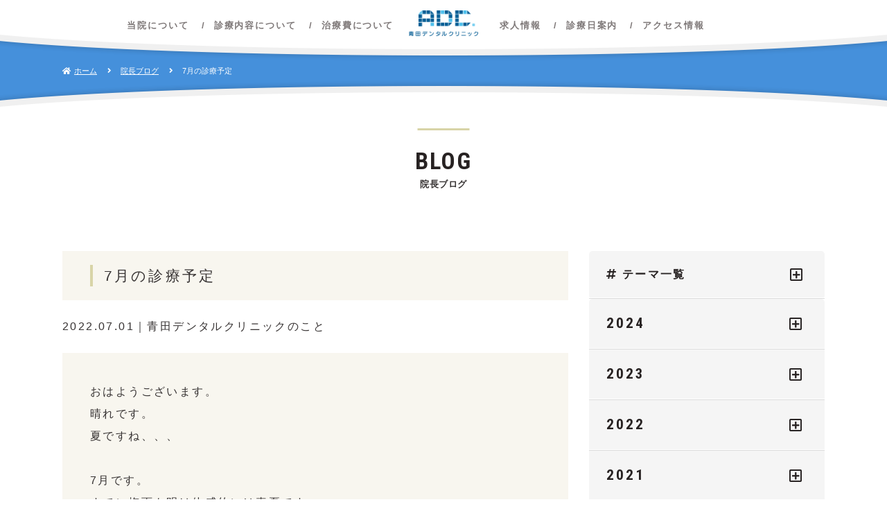

--- FILE ---
content_type: text/html; charset=UTF-8
request_url: https://www.aotadental.com/blog/7%E6%9C%88%E3%81%AE%E8%A8%BA%E7%99%82%E4%BA%88%E5%AE%9A-4/
body_size: 37032
content:
<!DOCTYPE html>
<!--[if lt IE 9]>
<html lang="ja" class="no-js lt-ie9" prefix="og: http://ogp.me/ns#">
<![endif]-->
<!--[if gt IE 9]><!-->
<html lang="ja" class="no-js" prefix="og: http://ogp.me/ns#"><!--<![endif]-->
<head>
    <meta charset="UTF-8">
    <meta name="viewport" content="width=device-width initial-scale=1.0"/>
    <meta http-equiv="X-UA-Compatible" content="IE=edge">
    <title>7月の診療予定 | 世田谷区梅ヶ丘の歯医者なら青田デンタルクリニック</title>
    
<!-- All in One SEO Pack 3.3.5 によって Michael Torbert の Semper Fi Web Design[398,405] -->
<meta name="description"  content="おはようございます。 晴れです。 夏ですね、、、 7月です。 すでに梅雨も明け体感的には真夏です。 体調に気を付けましょう。 7月の休診日 3、17、18、24、31日 （日曜・祝日） 10日はご予約の矯正歯科診療のみとなります 7月の小児歯科診療日 7、11、14、21、25、28日 （毎週木曜・隔週火曜）" />

<script type="application/ld+json" class="aioseop-schema">{}</script>
<link rel="canonical" href="https://www.aotadental.com/blog/7月の診療予定-4/" />
<!-- All in One SEO Pack -->
<link rel='dns-prefetch' href='//s.w.org' />
		<script type="text/javascript">
			window._wpemojiSettings = {"baseUrl":"https:\/\/s.w.org\/images\/core\/emoji\/11\/72x72\/","ext":".png","svgUrl":"https:\/\/s.w.org\/images\/core\/emoji\/11\/svg\/","svgExt":".svg","source":{"concatemoji":"https:\/\/www.aotadental.com\/wp-includes\/js\/wp-emoji-release.min.js"}};
			!function(e,a,t){var n,r,o,i=a.createElement("canvas"),p=i.getContext&&i.getContext("2d");function s(e,t){var a=String.fromCharCode;p.clearRect(0,0,i.width,i.height),p.fillText(a.apply(this,e),0,0);e=i.toDataURL();return p.clearRect(0,0,i.width,i.height),p.fillText(a.apply(this,t),0,0),e===i.toDataURL()}function c(e){var t=a.createElement("script");t.src=e,t.defer=t.type="text/javascript",a.getElementsByTagName("head")[0].appendChild(t)}for(o=Array("flag","emoji"),t.supports={everything:!0,everythingExceptFlag:!0},r=0;r<o.length;r++)t.supports[o[r]]=function(e){if(!p||!p.fillText)return!1;switch(p.textBaseline="top",p.font="600 32px Arial",e){case"flag":return s([55356,56826,55356,56819],[55356,56826,8203,55356,56819])?!1:!s([55356,57332,56128,56423,56128,56418,56128,56421,56128,56430,56128,56423,56128,56447],[55356,57332,8203,56128,56423,8203,56128,56418,8203,56128,56421,8203,56128,56430,8203,56128,56423,8203,56128,56447]);case"emoji":return!s([55358,56760,9792,65039],[55358,56760,8203,9792,65039])}return!1}(o[r]),t.supports.everything=t.supports.everything&&t.supports[o[r]],"flag"!==o[r]&&(t.supports.everythingExceptFlag=t.supports.everythingExceptFlag&&t.supports[o[r]]);t.supports.everythingExceptFlag=t.supports.everythingExceptFlag&&!t.supports.flag,t.DOMReady=!1,t.readyCallback=function(){t.DOMReady=!0},t.supports.everything||(n=function(){t.readyCallback()},a.addEventListener?(a.addEventListener("DOMContentLoaded",n,!1),e.addEventListener("load",n,!1)):(e.attachEvent("onload",n),a.attachEvent("onreadystatechange",function(){"complete"===a.readyState&&t.readyCallback()})),(n=t.source||{}).concatemoji?c(n.concatemoji):n.wpemoji&&n.twemoji&&(c(n.twemoji),c(n.wpemoji)))}(window,document,window._wpemojiSettings);
		</script>
		<style type="text/css">
img.wp-smiley,
img.emoji {
	display: inline !important;
	border: none !important;
	box-shadow: none !important;
	height: 1em !important;
	width: 1em !important;
	margin: 0 .07em !important;
	vertical-align: -0.1em !important;
	background: none !important;
	padding: 0 !important;
}
</style>
<link rel='stylesheet' id='wp-block-library-css'  href='https://www.aotadental.com/wp-includes/css/dist/block-library/style.min.css' type='text/css' media='all' />
<link rel='https://api.w.org/' href='https://www.aotadental.com/wp-json/' />
<link rel="EditURI" type="application/rsd+xml" title="RSD" href="https://www.aotadental.com/xmlrpc.php?rsd" />
<link rel="wlwmanifest" type="application/wlwmanifest+xml" href="https://www.aotadental.com/wp-includes/wlwmanifest.xml" /> 
<link rel='prev' title='暑いですね' href='https://www.aotadental.com/blog/%e6%9a%91%e3%81%84%e3%81%a7%e3%81%99%e3%81%ad/' />
<link rel='next' title='ランニング会に参加してきました' href='https://www.aotadental.com/blog/%e3%83%a9%e3%83%b3%e3%83%8b%e3%83%b3%e3%82%b0%e4%bc%9a%e3%81%ab%e5%8f%82%e5%8a%a0%e3%81%97%e3%81%a6%e3%81%8d%e3%81%be%e3%81%97%e3%81%9f/' />
<meta name="generator" content="WordPress 5.0.22" />
<link rel='shortlink' href='https://www.aotadental.com/?p=1522' />
<link rel="alternate" type="application/json+oembed" href="https://www.aotadental.com/wp-json/oembed/1.0/embed?url=https%3A%2F%2Fwww.aotadental.com%2Fblog%2F7%25e6%259c%2588%25e3%2581%25ae%25e8%25a8%25ba%25e7%2599%2582%25e4%25ba%2588%25e5%25ae%259a-4%2F" />
<link rel="alternate" type="text/xml+oembed" href="https://www.aotadental.com/wp-json/oembed/1.0/embed?url=https%3A%2F%2Fwww.aotadental.com%2Fblog%2F7%25e6%259c%2588%25e3%2581%25ae%25e8%25a8%25ba%25e7%2599%2582%25e4%25ba%2588%25e5%25ae%259a-4%2F&#038;format=xml" />
	<link href="https://use.fontawesome.com/releases/v5.0.6/css/all.css" rel="stylesheet">
	<link href="https://fonts.googleapis.com/css?family=Montserrat:400,700|Roboto+Condensed:400,700" rel="stylesheet">
	<link rel='stylesheet'  href='https://www.aotadental.com/wp-content/themes/aotadental/css/reset.css' type='text/css' media='all' />
	<link rel='stylesheet'  href='https://www.aotadental.com/wp-content/themes/aotadental/css/common.css' type='text/css' media='all' />
	<link rel='stylesheet'  href='https://www.aotadental.com/wp-content/themes/aotadental/css/respon.css' type='text/css' media='all' />
	<link rel='stylesheet'  href='https://www.aotadental.com/wp-content/themes/aotadental/css/swiper.min.css' type='text/css' media='all' />
	<link rel='stylesheet'  href='https://www.aotadental.com/wp-content/themes/aotadental/css/home.css' type='text/css' media='all' />
        <link rel='stylesheet'  href='https://www.aotadental.com/wp-content/themes/aotadental/css/inner.css' type='text/css' media='all' />
    <link rel='stylesheet'  href='https://www.aotadental.com/wp-content/themes/aotadental/css/news.css' type='text/css' media='all' />
            <link rel='stylesheet'  href='https://www.aotadental.com/wp-content/themes/aotadental/css/inner.css' type='text/css' media='all' />
    <link rel='stylesheet'  href='https://www.aotadental.com/wp-content/themes/aotadental/css/blog.css' type='text/css' media='all' />
        <!-- Global site tag (gtag.js) - Google Analytics -->
    <script async src="https://www.googletagmanager.com/gtag/js?id=UA-137071366-1"></script>
    <script>
        window.dataLayer = window.dataLayer || [];
        function gtag(){dataLayer.push(arguments);}
        gtag('js', new Date());
        gtag('config', 'UA-137071366-1');
    </script>
</head>
<body>
<!--header ここから-->
<header class="smallHeader">
    <h1 class="header_logo"><a class="header_logo__awarp" href="/" title="青田デンタルクリンック トップページへ"><img class="header_logo__img" src="https://www.aotadental.com/wp-content/themes/aotadental/img/common/logo.png" alt="青田デンタルクリニック"></a></h1>
    <nav>
        <ul class="navigator">
            <li class="navigator_unit">
                <a href="/about/" title="当院について" class="navigator_unit__awarp">当院について</a>
                <ul class="navigator_lv2">
                    <li class="navigator_lv2_unit"><a href="/about/" class="navigator_lv2_unit__awrap">コンセプト</a></li>
                    <li class="navigator_lv2_unit"><a href="/about/age/" class="navigator_lv2_unit__awrap">年代別の診療方針</a></li>
                    <li class="navigator_lv2_unit"><a href="/news/" class="navigator_lv2_unit__awrap">お知らせ</a></li>
                    <li class="navigator_lv2_unit"><a href="/blog/" class="navigator_lv2_unit__awrap">院長ブログ</a></li>
                    <li class="navigator_lv2_unit"><a href="/about/outline/" class="navigator_lv2_unit__awrap">クリニック概要</a></li>
                </ul>
            </li>
            <li class="navigator_unit">
                <a href="/medical/" title="診療内容について" class="navigator_unit__awarp">診療内容について</a>
                <ul class="navigator_lv2">
                    <li class="navigator_lv2_unit"><a href="/medical/" class="navigator_lv2_unit__awrap">診療一覧</a></li>
                    <li class="navigator_lv2_unit"><a href="/medical/general/" class="navigator_lv2_unit__awrap">一般歯科</a></li>
                    <li class="navigator_lv2_unit"><a href="/medical/child/" class="navigator_lv2_unit__awrap">小児歯科</a></li>
                    <li class="navigator_lv2_unit"><a href="/medical/prevention/" class="navigator_lv2_unit__awrap">予防歯科</a></li>
                    <li class="navigator_lv2_unit"><a href="/medical/implant/" class="navigator_lv2_unit__awrap">インプラント</a></li>
                    <li class="navigator_lv2_unit"><a href="/medical/ceramic/" class="navigator_lv2_unit__awrap">セラミック治療</a></li>
                    <li class="navigator_lv2_unit"><a href="/medical/periodontal/" class="navigator_lv2_unit__awrap">歯周病治療</a></li>
                    <li class="navigator_lv2_unit"><a href="/medical/orthodontic/" class="navigator_lv2_unit__awrap">矯正歯科</a></li>
                    <li class="navigator_lv2_unit"><a href="/medical/examination/" class="navigator_lv2_unit__awrap">各種検診</a></li>
                </ul>
            </li>
            <li class="navigator_unit center_unit">
                <a href="/price/" title="治療費について" class="navigator_unit__awarp">治療費について</a>
            </li>
            <li class="navigator_unit">
                <a href="/recruit/" title="求人情報" class="navigator_unit__awarp">求人情報</a>
            </li>            <li class="navigator_unit">
                <a href="https://www.aotadental.com/schedule/11%e6%9c%88%e3%81%ae%e8%a8%ba%e7%99%82%e4%ba%88%e5%ae%9a-6/" title="診療日案内" class="navigator_unit__awarp">診療日案内</a>
            </li>
            <li class="navigator_unit">
                <a href="/about/outline/#access" title="当院について" class="navigator_unit__awarp">アクセス情報</a>
            </li>
        </ul>
    </nav>
    <div class="spMenuBtn">
        <div class="spMenuBtn__container">
            <span class="spMenuBtn__unit"></span>
            <span class="spMenuBtn__unit"></span>
        </div>
    </div>
</header>
<!--header ここまで-->
<!--contents ここから-->


    <div class="contWrap">
        <div class="topicPath"><ul class="topicPath_list pageWidth">
            <li class="topicPath_unit"><a class="topicPath_unit__awrap" href="/">ホーム</a></li>
            <li class="topicPath_unit"><a class="topicPath_unit__awrap" href="/blog/">院長ブログ</a></li>
            <li class="topicPath_unit"><span class="topicPath_unit__awrap">7月の診療予定</span></li>
        </ul></div>
        <section class="common__section page__title"><div class="pageWidth">
            <h2 class="concept__title common__title">
                <small class="common__title_eng">BLOG</small>
                <span class="common__title_jp">院長ブログ</span>
            </h2>
        </div></section>
        <div class="blog_contWrap"><div class="pageWidth blog_contWrap_flexwrap">
            <section class="common__section archiveLinks"><div class="pageWidth">
                <div class="archiveLinks__unit themes">
                    <h3 class="archiveLinks__ttl">テーマ一覧</h3>
                    <ul class="archiveLink">
                        <li class="archiveLink__item"><span class="archiveLink__item_awrap"><i class="fas fa-hashtag"></i> テーマ一覧</span>
                            <ul class="archiveLink__units">
<li class="archiveLink__unit"><a href="https://www.aotadental.com/blog/theme/%e9%9d%92%e7%94%b0%e3%83%87%e3%83%b3%e3%82%bf%e3%83%ab%e3%82%af%e3%83%aa%e3%83%8b%e3%83%83%e3%82%af%e3%81%ae%e3%81%93%e3%81%a8/" class="archiveLink__unit_awrap">青田デンタルクリニックのこと<span>449</span></a></li><li class="archiveLink__unit"><a href="https://www.aotadental.com/blog/theme/%e6%ad%af%e5%91%a8%e7%97%85/" class="archiveLink__unit_awrap">歯周病<span>33</span></a></li><li class="archiveLink__unit"><a href="https://www.aotadental.com/blog/theme/%e8%a8%aa%e5%95%8f%e6%ad%af%e7%a7%91/" class="archiveLink__unit_awrap">訪問歯科<span>18</span></a></li><li class="archiveLink__unit"><a href="https://www.aotadental.com/blog/theme/%e3%82%a4%e3%83%b3%e3%83%97%e3%83%a9%e3%83%b3%e3%83%88/" class="archiveLink__unit_awrap">インプラント<span>16</span></a></li><li class="archiveLink__unit"><a href="https://www.aotadental.com/blog/theme/%e5%b0%8f%e5%85%90%e6%ad%af%e7%a7%91/" class="archiveLink__unit_awrap">小児歯科<span>202</span></a></li><li class="archiveLink__unit"><a href="https://www.aotadental.com/blog/theme/%e5%af%a9%e7%be%8e%e6%ad%af%e7%a7%91/" class="archiveLink__unit_awrap">審美歯科<span>6</span></a></li><li class="archiveLink__unit"><a href="https://www.aotadental.com/blog/theme/%e7%9f%af%e6%ad%a3%e6%ad%af%e7%a7%91/" class="archiveLink__unit_awrap">矯正歯科<span>35</span></a></li><li class="archiveLink__unit"><a href="https://www.aotadental.com/blog/theme/%e6%b1%82%e4%ba%ba%e4%b8%80%e7%b7%92%e3%81%ab%e5%83%8d%e3%81%8d%e3%81%be%e3%81%9b%e3%82%93%e3%81%8b%ef%bc%9f/" class="archiveLink__unit_awrap">求人(一緒に働きませんか？)<span>3</span></a></li><li class="archiveLink__unit"><a href="https://www.aotadental.com/blog/theme/%e3%83%97%e3%83%a9%e3%82%a4%e3%83%99%e3%83%bc%e3%83%88/" class="archiveLink__unit_awrap">プライベート<span>184</span></a></li><li class="archiveLink__unit"><a href="https://www.aotadental.com/blog/theme/%e3%81%b2%e3%81%a8%e3%82%8a%e3%81%94%e3%81%a8/" class="archiveLink__unit_awrap">ひとりごと<span>73</span></a></li>                            </ul>
                        </li>
                    </ul>
                </div>
                <div class="archiveLinks__unit monthly">
                    <h3 class="archiveLinks__ttl">月別アーカイブ</h3>
                    <ul class="archiveLink">
<li class="archiveLink__item"><span class="archiveLink__item_awrap">2024</span>
<ul class="archiveLink__units">
        <li class="archiveLink__unit">
        <a class="archiveLink__unit_awrap" href="https://www.aotadental.com/blog/2024/12">
            12月
            (1)
        </a>
    </li>
        <li class="archiveLink__unit">
        <a class="archiveLink__unit_awrap" href="https://www.aotadental.com/blog/2024/11">
            11月
            (1)
        </a>
    </li>
        <li class="archiveLink__unit">
        <a class="archiveLink__unit_awrap" href="https://www.aotadental.com/blog/2024/08">
            8月
            (2)
        </a>
    </li>
        <li class="archiveLink__unit">
        <a class="archiveLink__unit_awrap" href="https://www.aotadental.com/blog/2024/07">
            7月
            (1)
        </a>
    </li>
        <li class="archiveLink__unit">
        <a class="archiveLink__unit_awrap" href="https://www.aotadental.com/blog/2024/06">
            6月
            (1)
        </a>
    </li>
        <li class="archiveLink__unit">
        <a class="archiveLink__unit_awrap" href="https://www.aotadental.com/blog/2024/05">
            5月
            (1)
        </a>
    </li>
        <li class="archiveLink__unit">
        <a class="archiveLink__unit_awrap" href="https://www.aotadental.com/blog/2024/04">
            4月
            (1)
        </a>
    </li>
        <li class="archiveLink__unit">
        <a class="archiveLink__unit_awrap" href="https://www.aotadental.com/blog/2024/03">
            3月
            (1)
        </a>
    </li>
        <li class="archiveLink__unit">
        <a class="archiveLink__unit_awrap" href="https://www.aotadental.com/blog/2024/02">
            2月
            (1)
        </a>
    </li>
        <li class="archiveLink__unit">
        <a class="archiveLink__unit_awrap" href="https://www.aotadental.com/blog/2024/01">
            1月
            (1)
        </a>
    </li>
                </ul></li>
        <li class="archiveLink__item"><span class="archiveLink__item_awrap">2023</span>
<ul class="archiveLink__units">
        <li class="archiveLink__unit">
        <a class="archiveLink__unit_awrap" href="https://www.aotadental.com/blog/2023/12">
            12月
            (3)
        </a>
    </li>
        <li class="archiveLink__unit">
        <a class="archiveLink__unit_awrap" href="https://www.aotadental.com/blog/2023/11">
            11月
            (5)
        </a>
    </li>
        <li class="archiveLink__unit">
        <a class="archiveLink__unit_awrap" href="https://www.aotadental.com/blog/2023/10">
            10月
            (4)
        </a>
    </li>
        <li class="archiveLink__unit">
        <a class="archiveLink__unit_awrap" href="https://www.aotadental.com/blog/2023/09">
            9月
            (1)
        </a>
    </li>
        <li class="archiveLink__unit">
        <a class="archiveLink__unit_awrap" href="https://www.aotadental.com/blog/2023/08">
            8月
            (1)
        </a>
    </li>
        <li class="archiveLink__unit">
        <a class="archiveLink__unit_awrap" href="https://www.aotadental.com/blog/2023/07">
            7月
            (1)
        </a>
    </li>
        <li class="archiveLink__unit">
        <a class="archiveLink__unit_awrap" href="https://www.aotadental.com/blog/2023/06">
            6月
            (1)
        </a>
    </li>
        <li class="archiveLink__unit">
        <a class="archiveLink__unit_awrap" href="https://www.aotadental.com/blog/2023/04">
            4月
            (4)
        </a>
    </li>
        <li class="archiveLink__unit">
        <a class="archiveLink__unit_awrap" href="https://www.aotadental.com/blog/2023/03">
            3月
            (21)
        </a>
    </li>
        <li class="archiveLink__unit">
        <a class="archiveLink__unit_awrap" href="https://www.aotadental.com/blog/2023/02">
            2月
            (18)
        </a>
    </li>
        <li class="archiveLink__unit">
        <a class="archiveLink__unit_awrap" href="https://www.aotadental.com/blog/2023/01">
            1月
            (17)
        </a>
    </li>
                </ul></li>
        <li class="archiveLink__item"><span class="archiveLink__item_awrap">2022</span>
<ul class="archiveLink__units">
        <li class="archiveLink__unit">
        <a class="archiveLink__unit_awrap" href="https://www.aotadental.com/blog/2022/12">
            12月
            (25)
        </a>
    </li>
        <li class="archiveLink__unit">
        <a class="archiveLink__unit_awrap" href="https://www.aotadental.com/blog/2022/11">
            11月
            (21)
        </a>
    </li>
        <li class="archiveLink__unit">
        <a class="archiveLink__unit_awrap" href="https://www.aotadental.com/blog/2022/10">
            10月
            (20)
        </a>
    </li>
        <li class="archiveLink__unit">
        <a class="archiveLink__unit_awrap" href="https://www.aotadental.com/blog/2022/09">
            9月
            (18)
        </a>
    </li>
        <li class="archiveLink__unit">
        <a class="archiveLink__unit_awrap" href="https://www.aotadental.com/blog/2022/08">
            8月
            (19)
        </a>
    </li>
        <li class="archiveLink__unit">
        <a class="archiveLink__unit_awrap" href="https://www.aotadental.com/blog/2022/07">
            7月
            (18)
        </a>
    </li>
        <li class="archiveLink__unit">
        <a class="archiveLink__unit_awrap" href="https://www.aotadental.com/blog/2022/06">
            6月
            (22)
        </a>
    </li>
        <li class="archiveLink__unit">
        <a class="archiveLink__unit_awrap" href="https://www.aotadental.com/blog/2022/05">
            5月
            (17)
        </a>
    </li>
        <li class="archiveLink__unit">
        <a class="archiveLink__unit_awrap" href="https://www.aotadental.com/blog/2022/04">
            4月
            (22)
        </a>
    </li>
        <li class="archiveLink__unit">
        <a class="archiveLink__unit_awrap" href="https://www.aotadental.com/blog/2022/03">
            3月
            (24)
        </a>
    </li>
        <li class="archiveLink__unit">
        <a class="archiveLink__unit_awrap" href="https://www.aotadental.com/blog/2022/02">
            2月
            (18)
        </a>
    </li>
        <li class="archiveLink__unit">
        <a class="archiveLink__unit_awrap" href="https://www.aotadental.com/blog/2022/01">
            1月
            (21)
        </a>
    </li>
                </ul></li>
        <li class="archiveLink__item"><span class="archiveLink__item_awrap">2021</span>
<ul class="archiveLink__units">
        <li class="archiveLink__unit">
        <a class="archiveLink__unit_awrap" href="https://www.aotadental.com/blog/2021/12">
            12月
            (19)
        </a>
    </li>
        <li class="archiveLink__unit">
        <a class="archiveLink__unit_awrap" href="https://www.aotadental.com/blog/2021/11">
            11月
            (18)
        </a>
    </li>
        <li class="archiveLink__unit">
        <a class="archiveLink__unit_awrap" href="https://www.aotadental.com/blog/2021/10">
            10月
            (18)
        </a>
    </li>
        <li class="archiveLink__unit">
        <a class="archiveLink__unit_awrap" href="https://www.aotadental.com/blog/2021/09">
            9月
            (16)
        </a>
    </li>
        <li class="archiveLink__unit">
        <a class="archiveLink__unit_awrap" href="https://www.aotadental.com/blog/2021/08">
            8月
            (18)
        </a>
    </li>
        <li class="archiveLink__unit">
        <a class="archiveLink__unit_awrap" href="https://www.aotadental.com/blog/2021/07">
            7月
            (18)
        </a>
    </li>
        <li class="archiveLink__unit">
        <a class="archiveLink__unit_awrap" href="https://www.aotadental.com/blog/2021/06">
            6月
            (23)
        </a>
    </li>
        <li class="archiveLink__unit">
        <a class="archiveLink__unit_awrap" href="https://www.aotadental.com/blog/2021/05">
            5月
            (23)
        </a>
    </li>
        <li class="archiveLink__unit">
        <a class="archiveLink__unit_awrap" href="https://www.aotadental.com/blog/2021/04">
            4月
            (23)
        </a>
    </li>
        <li class="archiveLink__unit">
        <a class="archiveLink__unit_awrap" href="https://www.aotadental.com/blog/2021/03">
            3月
            (27)
        </a>
    </li>
        <li class="archiveLink__unit">
        <a class="archiveLink__unit_awrap" href="https://www.aotadental.com/blog/2021/02">
            2月
            (21)
        </a>
    </li>
        <li class="archiveLink__unit">
        <a class="archiveLink__unit_awrap" href="https://www.aotadental.com/blog/2021/01">
            1月
            (23)
        </a>
    </li>
                </ul></li>
        <li class="archiveLink__item"><span class="archiveLink__item_awrap">2020</span>
<ul class="archiveLink__units">
        <li class="archiveLink__unit">
        <a class="archiveLink__unit_awrap" href="https://www.aotadental.com/blog/2020/12">
            12月
            (25)
        </a>
    </li>
        <li class="archiveLink__unit">
        <a class="archiveLink__unit_awrap" href="https://www.aotadental.com/blog/2020/11">
            11月
            (21)
        </a>
    </li>
        <li class="archiveLink__unit">
        <a class="archiveLink__unit_awrap" href="https://www.aotadental.com/blog/2020/10">
            10月
            (24)
        </a>
    </li>
        <li class="archiveLink__unit">
        <a class="archiveLink__unit_awrap" href="https://www.aotadental.com/blog/2020/09">
            9月
            (23)
        </a>
    </li>
        <li class="archiveLink__unit">
        <a class="archiveLink__unit_awrap" href="https://www.aotadental.com/blog/2020/08">
            8月
            (14)
        </a>
    </li>
        <li class="archiveLink__unit">
        <a class="archiveLink__unit_awrap" href="https://www.aotadental.com/blog/2020/07">
            7月
            (23)
        </a>
    </li>
        <li class="archiveLink__unit">
        <a class="archiveLink__unit_awrap" href="https://www.aotadental.com/blog/2020/06">
            6月
            (24)
        </a>
    </li>
        <li class="archiveLink__unit">
        <a class="archiveLink__unit_awrap" href="https://www.aotadental.com/blog/2020/05">
            5月
            (21)
        </a>
    </li>
        <li class="archiveLink__unit">
        <a class="archiveLink__unit_awrap" href="https://www.aotadental.com/blog/2020/04">
            4月
            (25)
        </a>
    </li>
        <li class="archiveLink__unit">
        <a class="archiveLink__unit_awrap" href="https://www.aotadental.com/blog/2020/03">
            3月
            (23)
        </a>
    </li>
        <li class="archiveLink__unit">
        <a class="archiveLink__unit_awrap" href="https://www.aotadental.com/blog/2020/02">
            2月
            (22)
        </a>
    </li>
        <li class="archiveLink__unit">
        <a class="archiveLink__unit_awrap" href="https://www.aotadental.com/blog/2020/01">
            1月
            (21)
        </a>
    </li>
                </ul></li>
        <li class="archiveLink__item"><span class="archiveLink__item_awrap">2019</span>
<ul class="archiveLink__units">
        <li class="archiveLink__unit">
        <a class="archiveLink__unit_awrap" href="https://www.aotadental.com/blog/2019/12">
            12月
            (22)
        </a>
    </li>
        <li class="archiveLink__unit">
        <a class="archiveLink__unit_awrap" href="https://www.aotadental.com/blog/2019/11">
            11月
            (21)
        </a>
    </li>
        <li class="archiveLink__unit">
        <a class="archiveLink__unit_awrap" href="https://www.aotadental.com/blog/2019/10">
            10月
            (24)
        </a>
    </li>
        <li class="archiveLink__unit">
        <a class="archiveLink__unit_awrap" href="https://www.aotadental.com/blog/2019/09">
            9月
            (22)
        </a>
    </li>
        <li class="archiveLink__unit">
        <a class="archiveLink__unit_awrap" href="https://www.aotadental.com/blog/2019/08">
            8月
            (20)
        </a>
    </li>
        <li class="archiveLink__unit">
        <a class="archiveLink__unit_awrap" href="https://www.aotadental.com/blog/2019/07">
            7月
            (25)
        </a>
    </li>
        <li class="archiveLink__unit">
        <a class="archiveLink__unit_awrap" href="https://www.aotadental.com/blog/2019/06">
            6月
            (19)
        </a>
    </li>
        <li class="archiveLink__unit">
        <a class="archiveLink__unit_awrap" href="https://www.aotadental.com/blog/2019/05">
            5月
            (22)
        </a>
    </li>
        <li class="archiveLink__unit">
        <a class="archiveLink__unit_awrap" href="https://www.aotadental.com/blog/2019/04">
            4月
            (21)
        </a>
    </li>
        <li class="archiveLink__unit">
        <a class="archiveLink__unit_awrap" href="https://www.aotadental.com/blog/2019/03">
            3月
            (20)
        </a>
    </li>
        <li class="archiveLink__unit">
        <a class="archiveLink__unit_awrap" href="https://www.aotadental.com/blog/2019/02">
            2月
            (21)
        </a>
    </li>
        <li class="archiveLink__unit">
        <a class="archiveLink__unit_awrap" href="https://www.aotadental.com/blog/2019/01">
            1月
            (20)
        </a>
    </li>
                </ul></li>
        <li class="archiveLink__item"><span class="archiveLink__item_awrap">2018</span>
<ul class="archiveLink__units">
        <li class="archiveLink__unit">
        <a class="archiveLink__unit_awrap" href="https://www.aotadental.com/blog/2018/12">
            12月
            (1)
        </a>
    </li>
    </ul>
                        </li>
                    </ul>
                </div>
            </div></section>
            <section class="common__section blogCont blogEntry"><div class="pageWidth">
                <h3 class="blogEntry__ttl">7月の診療予定</h3>
                <p class="blogEntry__date">2022.07.01｜青田デンタルクリニックのこと </p>
                <div class="blogEntry__body">
                    <p>おはようございます。<br />
晴れです。<br />
夏ですね、、、</p>
<p>7月です。<br />
すでに梅雨も明け体感的には真夏です。<br />
体調に気を付けましょう。</p>
<p>7月の休診日<br />
3、17、18、24、31日<br />
（日曜・祝日）<br />
10日はご予約の矯正歯科診療のみとなります</p>
<p>7月の小児歯科診療日<br />
7、11、14、21、25、28日<br />
（毎週木曜・隔週火曜）<br />
小児歯科学会の女性専門医<br />
樋口先生が来ます</p>
<p>7月の歯周病診療日<br />
2、9、16、23、30日<br />
（毎週土曜日）<br />
歯周病担当の河野先生が来ます</p>
<p>7月の矯正歯科診療日<br />
10日（日）9:30～13:00<br />
16日（土）14:00～16:00<br />
25日（月）14:30～19:00<br />
矯正歯科担当の眞田先生が来ます</p>
<p>7月もよろしくお願いします。</p>
                </div>
            <ul class="pagenation">
                <li class="pagenation__unit"><a href="https://www.aotadental.com/blog/%e3%83%a9%e3%83%b3%e3%83%8b%e3%83%b3%e3%82%b0%e4%bc%9a%e3%81%ab%e5%8f%82%e5%8a%a0%e3%81%97%e3%81%a6%e3%81%8d%e3%81%be%e3%81%97%e3%81%9f/" class="pagenation__awrap prev">
                    <span class="pagenation__date">2022.04.07</span>
                    ランニング会に参加してきました                    <span class="pagenation__ph" style="background-image:url(https://www.aotadental.com/wp-content/uploads/2019/03/f946b8893eec23394ec58a52a8995869_m.jpg)"></span>
                </a></li>
                <li class="pagenation__unit"><a href="https://www.aotadental.com/blog/%e6%9a%91%e3%81%84%e3%81%a7%e3%81%99%e3%81%ad/" class="pagenation__awrap next">
                    <span class="pagenation__date">2022.30.06</span>
                    暑いですね                    <span class="pagenation__ph" style="background-image:url(https://www.aotadental.com/wp-content/uploads/2019/03/21a61c79401b579af544472643f0baec_m.jpg)"></span>
                </a></li>
            </ul>
            </div></section>
        </div></div>
    </div>
<!-- contents ここまで-->
<!--footer ここから-->
    <footer>
        <div class="pageWidth">
            <h2 class="footer__logo"><a href="/" title="青田デンタルクリニック トップページへ"><img src="https://www.aotadental.com/wp-content/themes/aotadental/img/common/logo.png" alt="青田デンタルクリニック"></a></h2>
            <div class="footerContents flex_straight">
                <div class="footer_times">
                    <div class="footer_times__telbtn flex_straight">
                        <p class="footer_times__tel robotoFont">TEL:03-3420-4400</p>
                    </div>
                    <table class="footer_times__table">
                        <thead><tr>
                            <th>診療時間</th><th>月</th><th>火</th><th>水</th><th>木</th><th>金</th><th>土</th><th>日・祝</th>
                        </tr></thead>
                        <tbody>
                            <tr>
                                <th>9:30-13:00<br>14:30-19:00</th>
                                <td>◯</td><td>◯</td><td></td><td>◯</td><td>◯</td><td></td><td>休</td>
                            </tr>
                            <tr>
                                <th>9:30-13:00<br>14:30-17:00</th>
                                <td></td><td></td><td>◯</td><td></td><td></td><td>◯</td><td>休</td>
                            </tr>
                        </tbody>
                    </table>
                </div>
                <div class="footer_map">
                    <div class="gmap"><iframe width="700" height="800" frameborder="1" scrolling="no" marginheight="0" marginwidth="0" src="//maps.google.co.jp/maps/ms?hl=ja&amp;ie=UTF8&amp;msa=0&amp;msid=101931742615739731708.0004582c691b4bb907b86&amp;s=AARTsJoJDKL9GV0qVQYe0RelA08B4CS_FA&amp;ll=35.656229,139.652581&amp;spn=0.002179,0.003701&amp;z=17&amp;output=embed"></iframe>
                    </div>
                    <address>〒154-0022<br>東京都世田谷区梅丘1-33-9-1F</address>
                </div>
                <div class="footer_sitemap flex_straight">
                    <ul class="footer_sitemap__list">
                        <li class="footer_sitemap__unit"><a href="/">トップページ</a></li>
                        <li class="footer_sitemap__unit"><a href="">診療内容について</a>
                            <ul class="footer_sitemap__list_lv2">
                                <li class="footer_sitemap_lv2__unit"><a href="/medical/general/">一般歯科</a></li>
                                <li class="footer_sitemap_lv2__unit"><a href="/medical/child/">小児歯科</a></li>
                                <li class="footer_sitemap_lv2__unit"><a href="/medical/prevention/">予防歯科</a></li>
                                <li class="footer_sitemap_lv2__unit"><a href="/medical/implant/">インプラント</a></li>
                                <li class="footer_sitemap_lv2__unit"><a href="/medical/ceramic/">セラミック治療</a></li>
                                <li class="footer_sitemap_lv2__unit"><a href="/medical/periodontal/">歯周病予防</a></li>
                                <li class="footer_sitemap_lv2__unit"><a href="h/medical/orthodontic/">矯正歯科</a></li>  
                                <li class="footer_sitemap_lv2__unit"><a href="/medical/examination/">各種検診</a></li>                        
                            </ul>
                        </li>
                    </ul>
                    <ul class="footer_sitemap__list">
                        <li class="footer_sitemap__unit"><a href="/price/">費用について</a></li>
                        <li class="footer_sitemap__unit"><a href="/about/">当院について</a>
                            <ul class="footer_sitemap__list_lv2">
                                <li class="footer_sitemap_lv2__unit"><a href="/about/">コンセプト</a></li> 
                                <li class="footer_sitemap_lv2__unit"><a href="/about/age/">年代別治療方針</a></li> 
                                <li class="footer_sitemap_lv2__unit"><a href="/news/">お知らせ</a></li> 
                                <li class="footer_sitemap_lv2__unit"><a href="/blog/">院長ブログ</a></li> 
                                <li class="footer_sitemap_lv2__unit"><a href="/about/outline/">クリニック概要</a></li>                   
                            </ul>
                        </li>                        <li class="footer_sitemap__unit"><a href="https://www.aotadental.com/schedule/11%e6%9c%88%e3%81%ae%e8%a8%ba%e7%99%82%e4%ba%88%e5%ae%9a-6/">診療日のご案内</a></li>
                        <li class="footer_sitemap__unit"><a href="/recruit/">求人情報</a></li>
                    </ul>
                </div>
            </div>
        </div>
        <p class="copyRight">© 2018 青田デンタルクリニック All Rights Reserved.</p>
    </footer>
<!--footer ここまで-->
<script type='text/javascript' src='https://www.aotadental.com/wp-includes/js/wp-embed.min.js'></script>
<script src="//ajax.googleapis.com/ajax/libs/jquery/2.1.4/jquery.min.js"></script>
<script src="//code.jquery.com/ui/1.10.2/jquery-ui.js"></script>
<script src="https://www.aotadental.com/wp-content/themes/aotadental/js/common.js"></script>
<script src="https://www.aotadental.com/wp-content/themes/aotadental/js/spmenu.js"></script>
        <script>
        $('.archiveLink__item_awrap').on('click',function(){
          $(this).toggleClass('open');
          $(this).next('.archiveLink__units').slideToggle();
        });
    </script>
    </body>
</html>

--- FILE ---
content_type: text/css
request_url: https://www.aotadental.com/wp-content/themes/aotadental/css/common.css
body_size: 17887
content:
@charset "UTF-8";
@font-face {
font-family: 'irohamaru';
font-style: normal;
font-weight: 200;
src: url("../fonts/irohamaru-Light.eot");
src: url("../fonts/irohamaru-Light.eot?#iefix") format("embedded-opentype"),url("../fonts/irohamaru-Light.woff") format("woff"),url("../fonts/irohamaru-Light.ttf") format("truetype");
}

@font-face {
  font-family: YuGothicM;
  src: local(Yu Gothic Medium),
       local(Yu Gothic);
  font-weight: 500;
}
/*////////////////////////


commons
///////////////////////*/
* html .iepngfix {
	behavior: expression(IEPNGFIX.fix(this));
}

.clearfix:after {
    visibility: hidden;
    display: block;
    font-size: 0;
    content: " ";
    clear: both;
    height: 0;
}

.clearfix{
    display: inline-block;
}
.clearfix {
    display: block;
}

.pageWidth{
	max-width:1100px;
	margin: auto;
}
.pageWidth img{
	max-width:100%;
	height: auto;
}

.contWidth{
	max-width:1100px;
	margin: auto;
}
.contWidth img{
	max-width:100%;
	height: auto;
}

.mT0{margin-top:0px!important;}
.mT10{margin-top:10px!important;}
.mT20{margin-top:20px!important;}
.mT30{margin-top:30px!important;}
.mT40{margin-top:40px!important;}
.mT50{margin-top:50px!important;}
.mT60{margin-top:60px!important;}
.mT70{margin-top:70px!important;}
.mT80{margin-top:80px!important;}
.mT90{margin-top:90px!important;}
.mT100{margin-top:100px!important;}

.mB0{margin-bottom:0px!important;}
.mB10{margin-bottom:10px!important;}
.mB20{margin-bottom:20px!important;}
.mB30{margin-bottom:30px!important;}
.mB40{margin-bottom:40px!important;}
.mB50{margin-bottom:50px!important;}
.mB60{margin-bottom:60px!important;}
.mB70{margin-bottom:70px!important;}
.mB80{margin-bottom:80px!important;}
.mB90{margin-bottom:90px!important;}
.mB100{margin-bottom:100px!important;}

.pT0{padding-top:0px!important;}
.pT10{padding-top:10px!important;}
.pT20{padding-top:20px!important;}
.pT30{padding-top:30px!important;}
.pT40{padding-top:40px!important}
.pT50{padding-top:50px!important;}
.pT60{padding-top:60px!important;}
.pT70{padding-top:70px!important;}
.pT80{padding-top:80px!important;}
.pT90{padding-top:90px!important;}
.pT100{padding-top:100px!important;}

.pB0{padding-bottom:0px!important;}
.pB10{padding-bottom:10px!important;}
.pB20{padding-bottom:20px!important;}
.pB30{padding-bottom:30px!important;}
.pB40{padding-bottom:40px!important;}
.pB50{padding-bottom:50px!important;}
.pB60{padding-bottom:60px!important;}
.pB70{padding-bottom:70px!important;}
.pB80{padding-bottom:80px!important;}
.pB90{padding-bottom:90px!important;}
.pB100{padding-bottom:100px!important;}


.tbView,
.spView{
	display:none;
}
.pcView{
	display:inherit;
}
.pcOff{
	display:off;
}

.fL{float:left;}
.fR{float:right;}

.aC{text-align: center;}
.aR{text-align: right;}
.aL{text-align: left;}

body {
  font-family: "Yu Gothic";
}

body{
	color:#373333;
	background: #FFFFFF;
	font-family: "游ゴシック体", YuGothic, "YuGothic M", 'Hiragino Kaku Gothic Pro', 'ヒラギノ角ゴ Pro W3', 'メイリオ', 'Meiryo', 'Osaka', 'ＭＳ Ｐゴシック',sans-serif;
	line-height: 1.5em;
	position:relative;
	-webkit-font-smoothing: antialiased;
}

body.fixed{
	position: fixed;
	left: 0;
	right: 0;
}

.latoFont{font-family: 'Lato', sans-serif;}
.libreFont{font-family: 'Libre Baskerville', serif;}
.serifFont{font-family: "Times New Roman", "游明朝", YuMincho, "Hiragino Mincho ProN","HG明朝E","ＭＳ Ｐ明朝", "MS PMincho","MS 明朝",serif; }
.montFont{font-family: 'Montserrat', sans-serif;}
.amaticFont{font-family: 'Amatic SC', cursive;}
.robotoFont{font-family: 'Roboto Condensed', sans-serif;}

body *{
	box-sizing: border-box;
}


/*/// ////////////////////////////////


public
///////////////////////////////////*/

.linkPoint{
    margin-top:-70px;
    padding-top: 70px;
    display: block;
}


/*/// /////////////


endlessBtn
////////////////*/

.endlessBtn{
	text-align: center;
	margin-top: 40px;
    margin-bottom: 20px;
}

.endlessBtn.lock{
	display: none;
}

.endlessBtn .aWrap{
	border: #272222 1px solid;
	border-radius: 200px;
	color: #272222;
	display: inline-block;
	font-size: 1.8rem;
	padding: 20px 60px;
	cursor: pointer;
	transition: background .3s;
}

.endlessBtn .aWrap:hover{
	background: #272222;
	color: #FFFFFF;
}


/*/// /////////////


wrappers
////////////////*/

.contWrap{
    position: relative;
    z-index: 1;
}

.common__section{
    padding: 90px 0 90px;
}


/*/// /////////////


titles
////////////////*/

.common__title{
    display: block;
    margin-bottom: 30px;
    padding-top: 30px;
    position: relative;
}

.common__title::before{
    content: "";
    display: block;
    width: 75px;
    height: 3px;
    background: #D8D4A7;
    position: absolute;
    top: 0;
    left: 50%;
    transform: translateX(-50%);
}

.common__title_eng{
    font-family: 'Roboto Condensed', sans-serif;
    font-weight: 700;
    font-size: 3.4rem;
    line-height: 1;
    letter-spacing: 0.05em;
    color: #272222;
    display: block;
    margin-bottom: 10px;
}

.common__title_jp{
    display: block;
    font-size: 1.3rem;
    line-height: 1;
    letter-spacing: 0.05em;
}

.common__subTitle{
    font-family: 'irohamaru', sans-serif;
    font-weight: normal;
    font-size: 2.6rem;
    line-height: 1.5;
    letter-spacing: 0.15em;
    margin-bottom: 30px;
}


/*/// /////////////


btns
////////////////*/

.common__btn{
    display: inline-block;
    min-width: 380px;
    position: relative;
}

.common__btn_awarp{
    display: block;
    background: #A8A9AA;
    font-size: 1.6rem;
    line-height: 1;
    letter-spacing: 0.15em;
    text-align: center;
    width: 100%;
    padding: 25px 0;
    border-radius: 100px;
    color: #FFFFFF;
    font-weight: bold;
    position: relative;
    z-index: 2;
    transition: background .3s;
}

.common__btn_awarp:hover{
    background: #4590DB;
}

.common__btn_awarp::before{
	font-family: "Font Awesome 5 Free";
	font-weight: 900;
	content: "\f30b";
    position: absolute;
    top: 50%;
    left: 30px;
    transform: translateY(-50%);
    font-size: 1.8rem;
}

.common__btn_bk{
    position: absolute;
    display: block;
    left: 5px;
    top: 5px;
    right: -5px;
    bottom: -5px;
    border-radius: 100px;
    background: #5D5E5F;
    z-index: 1;
}

.moreBtn_small{
    display: inline-block;
    position: absolute;
    top: 0;
    right: 0;
}

.moreBtn_small a{
    display: block;
    background: #075E95;
    color: #FFFFFF;
    padding: 5px 30px;
    border-radius: 100px;
    font-size: 1.3rem;
    font-weight: bold;
    transition: background .3s;
}

.moreBtn_small a:hover{
    background: #4590DB;
}


/*/// /////////////


sections
////////////////*/

.common__bnrsection{
    padding: 60px 0;
}


/*/// /////////////


bnrs
////////////////*/

.bnr_soshigaya{
    text-align: center;
}

.bnr_soshigaya__awrap{
    color: #6CE562;
    display: block;
    background: url("../img/common/bk_soshigaya.jpg") center scroll no-repeat;
    background-size: cover;
    padding: 30px;
    border-radius: 5px;
    border: 1px solid #6CE562;
    transition: background .3s;
}

.bnr_soshigaya__awrap:hover{
    background: #6CE562;
    color: #FFFFFF;
}

.bnr_soshigaya__reed{
    font-size: 1.2rem;
    letter-spacing: 0.3em;
    line-height: 1.7;
    font-weight: bold;
}

.bnr_soshigaya__title{
    font-size: 3.4rem;
    letter-spacing: 0.3em;
    line-height: 1.7;
    font-family: irohamaru, san-serif;
}

.bnr_soshigaya__btn{
    min-width: 280px;
}

.bnr_shoshigaya__btn_awrap{
    background: #6CE562;
    color: #FFFFFF;
    font-size: 1.2rem;
    padding: 5px 0;
    transition: background .3s;
}

.bnr_soshigaya__awrap:hover .bnr_shoshigaya__btn_awrap{
    color: #6CE562;
    background: #FFFFFF;
}

.bnr_shoshigaya__btn__bk{
    background: #46B73D;
    transition: background .3s;
}

.bnr_soshigaya__awrap:hover .bnr_shoshigaya__btn__bk{
    background: #6CE562;
}



/*/// /////////////


flex
////////////////*/

.flex_straight{
	display: -ms-flexbox;
	display: -webkit-box;
	display: -webkit-flex;
	display: flex;
	list-style: none;
    -webkit-box-pack:justify;
    -moz-box-pack:justify;
    -webkit-flex-pack:justify;
    -moz-flex-pack:justify;
    -ms-flex-pack:justify;
    -webkit-justify-content:space-between;
    -moz-justify-content:space-between;
    justify-content:space-between;
}

.flex_straight__unit{
    
}

.flex_cols{
	display: -ms-flexbox;
	display: -webkit-box;
	display: -webkit-flex;
	display: flex;
	flex-wrap: wrap;
}

.flex_cols__unit{
}

.flex_col2{
	display: -ms-flexbox;
	display: -webkit-box;
	display: -webkit-flex;
	display: flex;
	list-style: none;
    -webkit-box-pack:justify;
    -moz-box-pack:justify;
    -webkit-flex-pack:justify;
    -moz-flex-pack:justify;
    -ms-flex-pack:justify;
    -webkit-justify-content:space-between;
    -moz-justify-content:space-between;
    justify-content:space-between;
}

.flex_col2__unit{
}


/*/// ////////////////////////////////


header
///////////////////////////////////*/

header{
    padding: 40px 0 10px;
    position: fixed;
    top: 0;
    left: 0;
    right: 0;
    background: #FFFFFF;
    z-index: 10;
    transition: padding .3s ease-out;
}

header.smallHeader{
    padding: 25px 0 0;
}

header::after{
    content: "";
    bottom: -45px;
    height: 45px;
    left: 0;
    right: 0;
    position: absolute;
    background: url("../img/common/bk_header.png") center bottom scroll no-repeat;
    background-size: 100% 100%;
    z-index: 0;
}

.header_logo{
    display: block;
    width: 154px;
    position: absolute;
    z-index: 10;
    top: 20px;
    left: 50%;
    transform: translateX(-50%);
    transition: width .3s;
}

header.smallHeader .header_logo{
    width: 100px;
    top: 15px;
}

.header_logo__awarp{
    display: block;
    font-size: 0;
    line-height: 0;
    transition: opacity .3s;
}

.header_logo__awarp:hover{
    opacity: 0.6;
}

.header_logo__img{
    width: 100%;
    height: auto;
}


/*/// ////////////////////////////////


header - navigator
///////////////////////////////////*/

nav{
    position: relative;
    left: 0;
    right: 0;
    z-index: 1;
}

.navigator{
    text-align: center;
}

.navigator_unit{
    display: inline-block;
    position: relative;
    margin-right: 2.5px;
}

.navigator_unit.center_unit{
    margin-right: 200px;
    transition: margin .3s;
}

header.smallHeader .navigator_unit.center_unit{
    margin-right: 120px;
}

.navigator_unit:last-child{
    margin-right: 80px;
}

.navigator_unit__awarp{
    font-size: 1.3rem;
    line-height: 1;
    letter-spacing: 0.15em;
    display: block;
    padding: 5px 15px;
    color: #7E7878;
    font-weight: bold;
    position: relative;
    transition: background .3s;
    border-radius: 5px;
    
}

.current .navigator_unit__awarp,
.navigator_unit__awarp:hover{
    background: #4590DB;
    color: #FFFFFF;
}

.navigator_unit__awarp::after,
.navigator_unit__awarp:hover::after{
    content: "/";
    position: absolute;
    right: -8.5px;
    font-size: 1.3rem;
    color: #7E7878;
}

.navigator_unit:nth-child(3) .navigator_unit__awarp::after,
.navigator_unit:nth-child(6) .navigator_unit__awarp::after{
    display: none;
}

.navigator_lv2{
    position: absolute;
    top: 20px;
    left: 50%;
    display: block;
    background: #4590DB;
    border: 3px solid #075E95;
    border-radius: 10px;
    padding: 1px;
    transform: translateX(-50%);
    transition: all 250ms 0s ease-out;
    opacity: 0;
    visibility: hidden;
}

.navigator_lv2.open{
    visibility: visible;
    opacity: 1;
    display: block;
    top: 30px;
}

.navigator_lv2::after{
    content: "";
    border-right: 5px solid transparent;
    border-bottom: 8.66025px solid #075E95;
    border-left: 5px solid transparent;
    position: absolute;
    top: -9px;
    left: 50%;
    transform: translateX(-50%);
}

.navigator_lv2_unit__awrap{
    color: #FFFFFF;
    font-weight: bold;
    font-size: 1.3rem;
    line-height: 1;
    letter-spacing: 0.15em;
    text-align: center;
    display: block;
    padding: 15px 30px;
    white-space: nowrap;
    border-bottom: 1px solid #075E95;
    transition: background .3s;
}

.navigator_lv2_unit__awrap:hover{
    background: #075E95;
}

.navigator_lv2_unit:last-child .navigator_lv2_unit__awrap{
    border-bottom: none;
    border-bottom-left-radius: 7px;
    border-bottom-right-radius: 7px;
}

.navigator_lv2_unit:first-child .navigator_lv2_unit__awrap{
    border-top-left-radius: 7px;
    border-top-right-radius: 7px;
}



/*////////////////////////


pagenation
///////////////////////*/

.pagenation{
    display: flex;
    justify-content: space-between;
    list-style: none;
}

.pagenation__unit{
    width: 20%;
}

.pagenation__unit:last-child{
    border-right: none;
}

.pagenation__awrap{
    position: relative;
    color: #4590DB;
    font-size: 1.6rem;
    line-height: 1;
    letter-spacing: 0.15em;
    font-weight: bold;
    display: block;
    padding: 30px 0;
    opacity: 1;
    transition: opacity .3s;
}

.pagenation__awrap.noLink{
    color: #D6D6D6;
}

.pagenation__awrap::before{
	font-family: "Font Awesome 5 Free";
    font-weight: 900;
    font-size: 8rem;
    position: absolute;
    top: 50%;
    transform: translateY(-50%);
}

.pagenation__awrap.prev{
    padding-left: 45px;
    text-align: left;
}

.pagenation__awrap.next{
    padding-right: 45px;
    text-align: right;
}

.pagenation__awrap.prev::before{
    content: "\f104";
    left: 0;
}

.pagenation__awrap.next::before{
    content: "\f105";
    right: 0;
}

.pagenation__awrap:hover{
    opacity: 0.6;
}

.pagenation__awrap.noLink:hover{
    opacity: 1;
}

.pagenation__pagesList{
    width: 60%;
    flex-grow: 1;
    display: flex;
    flex-wrap: nowrap;
    justify-content: center;
    align-items: center;
}

.pagesList__awrap{
    width: 30px;
    height: 30px;
    border: 1px solid #DBDBDB;
    background: #FFFFFF;
    color: #4590DB;
    font-size: 1.6rem;
    line-height: 1;
    letter-spacing: 0;
    font-weight: bold;
    display: flex;
    justify-content: center;
    flex-direction: column;
    align-items: center;
    margin: 0 12px;
    transition: background .3s;
    border-radius: 5px;
}

.pagesList__awrap:hover{
    background: #4590DB;
    color: #FFFFFF;
}

.pagesList__awrap.current{
    background: #F5F5F5;
    color: #CCC;
}

.pagesList__awrap.andmore{
    border: none;
    background: #FFFFFF;
    color: #DBDBDB;
}

.pagenation__date{
    font-size: 1.2rem;
    font-weight: normal;
    color: #777777;
    display: block;
    margin-bottom: 3px;
}

.pagenation__ph{
    width: 45px;
    height: 45px;
    border-radius: 30px;
    position: absolute;
    top: 50%;
    transform: translateY(-50%);
    border: 1px solid #DBDBDB;
    background-attachment: scroll;
    background-position: center;
    background-repeat: no-repeat;
    background-size: cover;
}

.prev .pagenation__ph{left: 45px;}
.next .pagenation__ph{right: 45px;}




/*/// ////////////////////////////////


footer
///////////////////////////////////*/

footer{
    background: #F0F0F0;
    position: relative;
    z-index: 2;
    padding-top: 20px;
}

footer::after{
    content: "";
    top: -45px;
    height: 45px;
    left: 0;
    right: 0;
    position: absolute;
    background: url("../img/common/bk_footer.png") center top scroll no-repeat;
    background-size: 100% 100%;
    z-index: 0;
}

.footer__logo{
    width: 180px;
    display: block;
    margin-bottom: 30px;
}

.footer__logo a{
    transition: opacity .3s;
    opacity: 1;
}

.footer__logo a:hover{
    transition: opacity .3s;
    opacity: 0.6;
}

.footer_times,
.footer_map{
    width: 33.3333333%;
}
.footer_sitemap{
    width: calc(33.3333333% - 60px);
}

.footer_times__telbtn{
    padding: 30px;
    background: #4590DB;
    color: #FFFFFF;
    border-radius: 6px;
    margin-bottom: 30px;
}

.footer_times__tel{
    font-size: 2.3rem;
    line-height: 1;
    letter-spacing: 0.15em;
    font-weight: 700;
    text-align: center;
    width: 100%;
}

.footer_times__tel a{
    color: inherit;
}

.footer_times__time{
    font-size: 1.3rem;
    letter-spacing: 0.15em;
    line-height: 1;
    font-weight: normal;
}

.footer_times__table{
    width: 100%;
    border-top: 1px solid #CCC;
    border-left: 1px solid #CCC;
}

.footer_times__table th,
.footer_times__table td{
    padding: 5px 0;
    border-bottom: 1px solid #CCC;
    border-right: 1px solid #CCC;
    vertical-align: middle;
    text-align: center;
    
}
.footer_times__table td{
    font-size: 1.2rem;
    width: 20px;
}

.footer_times__table thead th{
    padding: 1px 0;
}

.footer_times__table thead th:first-child{
    width: 30px;
}

.gmap {
    position: relative;
    padding-bottom: 65.25%;
    padding-top: 30px;
    height: 0;
    overflow: hidden;
}
 
.gmap iframe,
.gmap object,
.gmap embed {
    position: absolute;
    top: 0;
    left: 0;
    width: 100%;
    height: 100%;
}

.footer_map address{
    font-size: 1.3rem;
    line-height: 1.7;
    letter-spacing: 0.15em;
    font-style: normal;
}

.footer_sitemap__list{
    list-style: none;
    width: calc(50% - 7.5px);
}

.footer_sitemap__unit{
    border-bottom: 1px #ccc dashed;
    margin-bottom: 15px;
}

.footer_sitemap__unit:last-child{
    border-bottom: none;
    margin-bottom: 0px;
}

.footer_sitemap__unit a{
    font-size: 1.4rem;
    line-height: 1;
    letter-spacing: 0.15em;
    font-weight: bold;
    color: #4590DB;
    padding-bottom: 15px ;
    display: block;
}

.footer_sitemap__unit a::before{
	font-family: "Font Awesome 5 Free";
	font-weight: 900;
	content: "\f105";
    margin-right: 5px;
}

.footer_sitemap__unit a:hover{
    text-decoration: underline;
}

.footer_sitemap__list_lv2{
    list-style: none;
    margin-left: 20px;
}

.footer_sitemap__list_lv2 a::before{
    display: none;
}

.copyRight{
    font-size: 1.3rem;
    letter-spacing: 0.15em;
    line-height: 1;
    text-align: center;
    padding: 30px 0;
    background: #FFFFFF;
    margin-top: 60px;
}
































--- FILE ---
content_type: text/css
request_url: https://www.aotadental.com/wp-content/themes/aotadental/css/inner.css
body_size: 6704
content:
@charset "UTF-8";
/* CSS Document */


/*/// ////////////////////////////////


topicPath
///////////////////////////////////*/

.topicPath{
    background: #4590DB;
    position: relative;
}

.topicPath::after{
    content: "";
    bottom: -1px;
    height: 45px;
    left: 0;
    right: 0;
    position: absolute;
    background: url("../img/home/bk_mainslider.png") center top scroll no-repeat;
    background-size: 100% 100%;
    z-index: 9999999;
}

.topicPath_list{
    list-style: none;
    padding: 95px 0 45px;
}

.topicPath_unit{
    display: inline-block;
    font-size: 1.1rem;
    margin-right: 10px;
}

.topicPath_unit__awrap{
    color: #FFFFFF;
    line-height: 1;
}

.topicPath_unit a.topicPath_unit__awrap{
    text-decoration: underline;
}

.topicPath_unit a.topicPath_unit__awrap:hover{
    text-decoration: none;
}

.topicPath_unit:first-child a.topicPath_unit__awrap:before,
.topicPath_unit .topicPath_unit__awrap:after{
    color: inherit;
    display: inline-block;
    font-style: normal;
    font-variant: normal;
    text-rendering: auto;
    -webkit-font-smoothing: antialiased;
    font-family: "Font Awesome 5 Free";
    font-weight: 900;
}

.topicPath_unit:first-child a.topicPath_unit__awrap:before{
    content: "\f015";
    margin-right: 5px;
}

.topicPath_unit a.topicPath_unit__awrap:after{
    content: "\f105";
    padding-left: 15px;
}
@media screen and (max-width: 1024px){
}
@media screen and (max-width:960px){
}
@media screen and (max-width:600px){
    .topicPath{
        text-align: center;
    }
}


/*/// ////////////////////////////////


page__title
///////////////////////////////////*/

.page__title{
    text-align: center;
    padding: 30px 0 0;
}
@media screen and (max-width: 1024px){
}
@media screen and (max-width:960px){
}
@media screen and (max-width:600px){
}


/*/// ////////////////////////////////


commons
///////////////////////////////////*/

.contWrap{
    padding-bottom: 90px;
}

.common__section{
    padding: 30px 0;
}
@media screen and (max-width: 1024px){
}
@media screen and (max-width:960px){
}
@media screen and (max-width:600px){

.contWrap{
    padding-bottom: 45px;
}

.common__section{
    padding: 15px 0;
}
}


/*/// ///////////////


text
//////////////////*/

.inner__title{
    font-size: 2.1rem;
    line-height: 1;
    letter-spacing: 0.15em;
    font-weight: normal;
    background: #F8F6EF;
    padding: 30px 45px 30px 60px;
    position: relative;
    margin-bottom: 10px;
}

.inner__title::before{
    content: "";
    background: #D8D4A7;
    left: 45px;
    top: 30px;
    bottom: 30px;
    width: 4px;
    position: absolute;
}

.inner__subTitle{
    font-size: 1.6rem;
    letter-spacing: 0.15em;
    line-height: 1.7;
    border-bottom: 1px solid #272222;
}

.inner__subTitle_contWrap{
    background: #F8F6EF;
    padding: 30px 45px 10px;
}

.inner__smallTitle{
    font-size: 1.3rem;
    letter-spacing: 0.15em;
    line-height: 1.7;
    margin-bottom: 15px;
}

.inner__smallTitle strong{
    background: #FFFFFF;
    padding: 3px 9px;
    border-radius: 5px;
    display: inline-block;
    font-size: 1.0rem;
    color: #E43639;
}

.inner__textBx1{
    font-size: 1.3rem;
    letter-spacing: 0.15em;
    line-height: 1.7;
    text-align: justify;
    margin-bottom: 30px;
}
@media screen and (max-width: 1024px){
}
@media screen and (max-width:960px){
}
@media screen and (max-width:600px){

.inner__subTitle_contWrap{
    background: #F8F6EF;
    padding: 30px 0 10px;
}

.inner__title{
    padding: 30px 10px 30px 25px;
}

.inner__title::before{
    left: 10px;
}

.inner__subTitle{
    padding-left: 10px;
}

.inner__smallTitle{
    padding-left: 10px;
}
    div.aR{
        text-align: center;
    }

.inner__textBx1{
    padding: 0 10px;
}
}


/*/// ///////////////


btn
//////////////////*/

.common__bnrsection{
    padding: 30px 0;
}

.inner_btn{
    display: inline-block;
    margin-bottom: 20px;
}

.inner_btn__awrap{
    display: block;
    padding: 15px 45px;
    font-size: 1.3rem;
    font-weight: bold;
    background: #4590DB;
    color: #FFFFFF;
    border-radius: 5px;
    transition: background .3s;
}

.inner_btn__awrap:hover{
    background: #FFFFFF;
    color: #4590DB;
}
@media screen and (max-width: 1024px){
}
@media screen and (max-width:960px){
}
@media screen and (max-width:600px){
}


/*/// ///////////////


nav
//////////////////*/

.inner__contNav3{
    list-style: none;
    margin-bottom: 20px;
    border-top: 1px solid #272222;
}

.inner__contNav3 li{
    width: 33.3333333%;
    border-right: 1px solid #DDD;
}

.inner__contNav3 li:last-child{
    border-right: none;
}

.inner__contNav3 li a{
    display: block;
    padding: 45px 0;
    text-align: center;
    font-size: 1.4rem;
    letter-spacing: 0.15em;
    line-height: 1;
    color: #272222;
    position: relative;
    transition: background .3s;
    font-weight: bold;
}

.inner__contNav3 li a:hover{
    background: #FFFFFF;
    color: #4590DB;
}

.inner__contNav3 li a::after{
	font-family: "Font Awesome 5 Free";
	font-weight: 900;
	content: "\f107";
    position: absolute;
    left: 50%;
    transform: translateX(-50%);
    bottom: 15px;
}
@media screen and (max-width: 1024px){
}
@media screen and (max-width:960px){
}
@media screen and (max-width:600px){
}


/*/// ///////////////


table
//////////////////*/

.inner_table1{
    text-align: center;
    width: 100%;
    border-top: 1px solid #272222;
    margin-bottom: 30px;
}

.inner_table1 thead{
    border-bottom: 1px solid #DDDDDD;
}

.inner_table1 tr{
    border-bottom: 1px solid #DDDDDD;
}

.inner_table1 tr.bkW{
    background: rgba(0,0,0,0.05);
}

.inner_table1 th,
.inner_table1 td{
    vertical-align: middle;
    border-right: 1px solid #EDEDED;
}
.inner_table1 thead th{
    padding: 15px 0;
    color: #FFFFFF;
    font-size: 1.1rem;
    line-height: 1;
    letter-spacing: 0.15em;
    background: #4590DB;
}

.inner_table1__item,
.inner_table1 td{
    padding: 15px;
    font-size: 1.1rem;
    line-height: 1.7;
}

.inner_table1__item{
    font-weight: bold;
    font-size: 1.2rem;
}

.inner_table1 td:last-child{
    border-right: none;
}
.inner_table__scroll{
    display: none;
}
@media screen and (max-width: 1024px){
}
@media screen and (max-width:960px){
}
@media screen and (max-width:600px){
    .inner_table__wrap{
        width: 100%;
        overflow: scroll;
    }
    
    .inner_table__scroll{
        top: 0;
        background: #4590DB;
        display: block;
        font-size: 1.0rem;
        padding: 3px 9px;
        border-radius: 100px;
        text-align: center;
        margin-bottom: 5px;
        color: #FFFFFF;
        -webkit-overflow-scrolling: touch;
    }
    
    
    .inner_table__wrap table{
        width: 1100px;
            
    }
}





































--- FILE ---
content_type: text/css
request_url: https://www.aotadental.com/wp-content/themes/aotadental/css/news.css
body_size: 6164
content:
@charset "UTF-8";
/* CSS Document */



/*////////////////////////


blogCont
///////////////////////*/

@media screen and (max-width: 1024px){
    .newsCont{
        width: 100%;
    }
}

@media screen and (max-width: 960px){
}

@media screen and (max-width: 600px){
    .newsCont{
        width: 90%;
        margin: auto;
    }
}


/*/// ////////////////////////////////


newsList__list
///////////////////////////////////*/

.newsList__list{
    border-bottom: 1px solid #E8E8E8;
}

.newsList__aWrap{
    display: block;
    padding: 15px 0;
    border-top: 1px solid #E8E8E8;
    transition: background .6s;
}

.newsList__aWrap:hover{
    background: #E4EBF2;
}


.newsList__aWrap .pageWidth{
    display: flex;
    flex-direction: row;
    align-items: center;
    position: relative;
}

.newsList__aWrap .pageWidth::after{
    content: "\f105";
    font-family: "Font Awesome 5 Free";
    font-weight: 900;
    font-size: 3.0rem;
    position: absolute;
    top: 50%;
    right: 0;
    transform: translateY(-50%);
    color: #D6D6D6;
}

.newsList__ttl{
    font-size: 1.6rem;
    font-weight: normal;
    line-height: 1.5em;
    letter-spacing: 0.15em;
    order: 2;
    color: #272222;
    width: calc(100% - 290px);
    padding-right: 20px;
}

.newsList__itemhead{
    width: 290px;
    order: 1;
    display: flex;
}

.newsList__date{
    font-family: 'Roboto Condensed', sans-serif;
    font-size: 1.6rem;
    font-weight: 300;
    line-height: 1;
    letter-spacing: 0.15em;
    order: 2;
    margin: auto 35px;
    color: #272222;
}

.newsList__category{
    font-size: 1.3rem;
    line-height: 1;
    letter-spacing: 0.15em;
    color: #FFFFFF;
    width: 150px;
    padding: 10px 0;
    text-align: center;
    order: 1;
    background: #4590DB;
}

.category__schedule{background: #F26955;}
.category__news{background: #50C155;}



@media screen and (max-width: 1024px){
    
}

@media screen and (max-width: 960px){
    
}

@media screen and (max-width: 600px){

    .newsList__aWrap{
        padding: 15px;
    }

    .newsList__ttl{
        width: 100%;
        margin-top: 15px;
    }

    .newsList__aWrap .pageWidth{
        flex-direction: column;
        align-items: flex-start;
    }

    .newsList__date{
        font-size: 1.6rem;
        margin: auto 15px;
    }

    .newsList__category{
        padding: 5px 0;
    }
}


/*/// ////////////////////////////////


articleNews
///////////////////////////////////*/

.articleNews__ttl{
    font-size: 2.1rem;
    line-height: 1.5;
    letter-spacing: 0.15em;
    padding: 20px 60px;
    background: #F8F6EF;
    font-weight: normal;
    position: relative;
}

.articleNews__ttl::before{
    content: "";
    background: #D8D4A7;
    width: 4px;
    top: 20px;
    left: 40px;
    bottom: 20px;
    position: absolute;
}

.articleNews__date{
    font-size: 1.6rem;
    line-height: 1;
    letter-spacing: 0.15em;
    margin: 30px 0;
}

.articleNews__body{
    font-size: 1.6rem;
    line-height: 2.0;
    letter-spacing: 0.15em;
    padding: 40px;
    background: #F8F6EF;
}

.articleNews__body p{
    margin-bottom: 2em;
}

.articleNews__body p:last-child{
    margin-bottom: 0;
}

@media screen and (max-width: 1024px){
}

@media screen and (max-width: 960px){
}

@media screen and (max-width: 600px){

    .articleNews__ttl{
        font-size: 1.6rem;
        padding: 10px 30px;
    }
    .articleNews__date{
        font-size: 1.2rem;
        line-height: 1.7;
        margin: 15px 0;
    }

    .articleNews__ttl::before{
        top: 10px;
        left: 15px;
        bottom: 10px;
    }

    .articleNews__body{
        padding: 15px;
        line-height: 2.0;
        letter-spacing: 0.05em;
    }
}


/*/// ////////////////////////////////


articleSchedule
///////////////////////////////////*/

.articleSchedule>.pageWidth{
    text-align: center;
    position: relative;
}

.articleSchedule__ttl{
    display: block;
    width: 270px;
    text-align: center;
    border-top-left-radius: 5px;
    border-top-right-radius: 5px;
    color: #FFFFFF;
    font-weight: bold;
    padding: 12px 0 4px;
    font-size: 1.6rem;
}

.articleSchedule__ttl.general{
    background: #075E95;
}

.articleSchedule__ttl.orthodontic{
    background: #DE9186;
    margin-top: 30px;
    
}

.articleSchedule__body{
    font-size: 1.6rem;
    line-height: 2.0;
    letter-spacing: 0.15em;
    font-weight: bold;
    border-style: solid;
    border-width: 10px;
    text-align: left;
    padding: 30px;
}

.articleSchedule__body.general{
    color: #075E95;
    border-color: #075E95;
    margin-bottom: 15px;
    
}

.articleSchedule__body.orthodontic{
    color: #DE9186;
    border-color: #DE9186;
    
}

.schedule__table {
    margin-top: 15px;
}

.schecule_list__unit{
    width: 48%;
}

@media screen and (max-width: 1024px){
}

@media screen and (max-width: 960px){
}

@media screen and (max-width: 600px){

    .schecule_list__unit {
        width: 100%;
    }
}



/*/// ////////////////////////////////


pagenation
///////////////////////////////////*/

.blogEntry .pagenation__unit{
    border-right: 1px solid #DBDBDB;
}

.blogEntry .pagenation__awrap.prev{
    padding-left: 105px;
    padding-right: 20px;
}

.blogEntry .pagenation__awrap.next{
    padding-right: 105px;
    padding-left: 20px;
}

.blogEntry .pagenation__unit{
    width: 50%;
}

.blogEntry .pagenation__unit:last-child{
    border-right: none;
}

.articleSchedule .pagenation{
    position: absolute;
    top: -150px;
    left: 0;
    right: 0;
}

.articleSchedule .pagenation__unit{
    width: 50%;
}

@media screen and (max-width: 1024px){

    .articleSchedule .pagenation{
        position: static;
    }
}

@media screen and (max-width: 960px){
}

@media screen and (max-width: 600px){

    .blogEntry .pagenation,
    .articleSchedule .pagenation{
        display: block;
    }

    .blogEntry .pagenation__unit,
    .articleSchedule .pagenation__unit{
        width: 100%;
        border-right:none;
        border-bottom: 1px solid #DBDBDB;
    }

    .blogEntry .pagenation__unit:last-child,
    .articleSchedule .pagenation__unit:last-child{
        border-bottom: none;
    }

    .blogEntry .noLink,
    .articleSchedule .noLink{
        display: none;
    }
}























--- FILE ---
content_type: application/javascript
request_url: https://www.aotadental.com/wp-content/themes/aotadental/js/common.js
body_size: 1267
content:
$(function(){
   $('a[href^=#]').click(function() {
      var speed = 700; // ミリ秒
      var href= $(this).attr("href");
      var target = $(href == "#" || href == "" ? 'html' : href);
      var position = target.offset().top;
      $('body,html').animate({scrollTop:position}, speed, 'swing');
      return false;
   });
});

$(document).ready(function(){
	var state = false;
	var scrollpos;
	$('.spMenuBtn').click(function () {
		if(state == false) {
			scrollpos = $(window).scrollTop();
			$('body').addClass('fixed').css({'top': -scrollpos});
			$(this).toggleClass("active");
			state = true;
		} else {
			$('body').removeClass('fixed').css({'top': 0});
			window.scrollTo( 0 , scrollpos );
			$(this).toggleClass("active");
			state = false;
		}
	});
	$('.endlessBtn .aWrap').click(function () {
		$(this).parent('.endlessBtn').toggleClass("lock");
		$(this).parent('.endlessBtn').next('ul').fadeIn().css('display','flex');;
		$(this).parent('.endlessBtn').next('ul').next('p.endlessBtn').toggleClass('lock');
	}); 
    $('.navigator_unit').hover(
	 	function () {
            $(this).children('.navigator_lv2').addClass('open');
        },
        function () {
            $(this).children('.navigator_lv2').removeClass('open');
        }
    );
});/*
    $('.lazy').lazyload({
      effect: 'fadeIn',
      effectspeed: 300
    });
*/